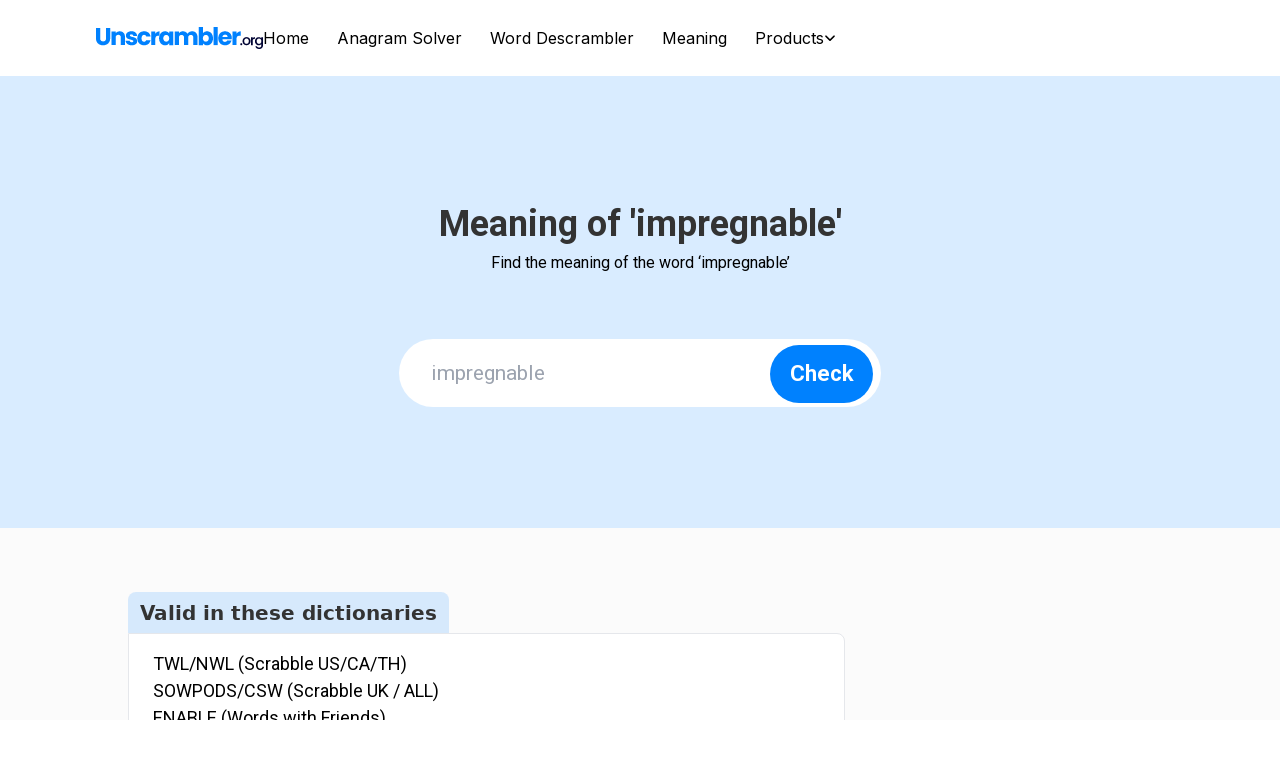

--- FILE ---
content_type: text/html; charset=utf-8
request_url: https://unscrambler.org/meaning/impregnable
body_size: 43221
content:
<!DOCTYPE html>
<html lang="en">

<head>
    <meta charset="UTF-8">
    <meta http-equiv="X-UA-Compatible" content="IE=edge">
    <meta name="viewport" content="width=device-width, initial-scale=1.0">
    <!-- fonts -->
    <link rel="icon" type="image/x-icon" href="/static/icons/favicon.svg">
    
    
    <link rel="canonical" href="https://unscrambler.org/meaning/impregnable">
    
    
    <meta name="robots" content="index, follow">
    <link rel="preconnect" href="https://fonts.googleapis.com">
    <link rel="preconnect" href="https://fonts.gstatic.com" crossorigin>
    <link
        href="https://fonts.googleapis.com/css2?family=Inter:wght@300;400;500;600;700&family=Roboto:wght@300;400;500;700&display=swap"
        rel="stylesheet">
    <link rel="stylesheet" href="/static/output.css">

    <script async src="https://pagead2.googlesyndication.com/pagead/js/adsbygoogle.js?client=ca-pub-4500850933052301"
        crossorigin="anonymous"></script>

    
  <meta name="description" content="Look up meaning of the word 'impregnable' in the dictionary.">


    <script>( function ( w, d, s, l, i )
        {
            w[ l ] = w[ l ] || []; w[ l ].push( {
                'gtm.start':
                    new Date().getTime(), event: 'gtm.js'
            } ); var f = d.getElementsByTagName( s )[ 0 ],
                j = d.createElement( s ), dl = l != 'dataLayer' ? '&l=' + l : ''; j.async = true; j.src =
                    'https://www.googletagmanager.com/gtm.js?id=' + i + dl; f.parentNode.insertBefore( j, f );
        } )( window, document, 'script', 'dataLayer', 'GTM-TJDF8CG' );</script>

    
  <title>Meaning of the word 'impregnable'</title>

</head>
<style>
    @media (max-width:1024px) {

        .translateBack {
            /* transform: translateX(-50%); */
            animation: animate 0.5s ease-in-out 0s forwards;

        }

        .translateHide {
            animation: animateOut 0.5s ease-in-out 0s backwards;
        }
    }

    @keyframes animate {
        0% {
            transform: translateX(-200%);
        }

        100% {
            transform: translateX(-50%);
        }

    }

    @keyframes animateOut {
        0% {
            transform: translateX(-50%);

        }

        100% {
            transform: translateX(-200%);
        }

    }

    .links:hover .tooltipContent {
        display: flex;
    }

    sub {
        pointer-events: none;
    }

    .tooltipContent {
        display: none;
        height: max-content;
        width: max-content;
        max-width: 250px;
        background-color: white;
        color: black;
        border-radius: 6px;
        padding: 10px 30px;
        position: fixed;
        z-index: 1;
        bottom: 135%;
        left: -50%;
        margin-left: -60px;
    }

    @media (max-width:1024px) {
        .tooltipContent {
            max-width: 200px;
            padding: 10px 20px
        }
    }

    .tooltipContent::after {
        content: "";
        position: absolute;
        top: 100%;
        left: 50%;
        margin-left: -10px;
        border-width: 10px;
        border-style: solid;
        border-color: white transparent transparent transparent;
    }

    .forSmallScreen::after {
        content: "";
        position: absolute;
        top: 100%;
        left: 30%;
        margin-left: -10px;
        border-width: 10px;
        border-style: solid;
        border-color: white transparent transparent transparent;
    }

    .tooltipContent ul li::before {
        content: "\2022";
        font-weight: bold;
        display: inline-block;
        width: 1em;
        margin-left: -1em;
        color: red !important;
    }

    .word-parent * {
        pointer-events: none;
    }

    /* custom select and option */
    .main_container {
        display: grid;
        place-content: center;
        height: 100vh;
        background-color: aquamarine;
    }

    .custom-select {
        position: relative;
        display: inline-block;
    }


    .options-container {

        border-radius: 36px;
        box-shadow: 0px 12px 16px -4px rgba(0, 0, 0, 0.1), 0px 4px 6px -2px rgba(0, 0, 0, 0.06);
        position: absolute;
        background-color: #fff;
        z-index: 999;
        display: none;
        justify-content: center;
        align-items: start;


        flex-direction: column;
    }

    .option {
        font-family: 'Roboto';

        padding-block: .2rem;
        padding-left: 2rem;
        border-radius: 36px;
        font-weight: 400;
        color: #333333;
        cursor: pointer;
        width: 100%;
    }

    .option:hover {
        background: #eee;
    }
</style>

<body>
    <noscript>
        <iframe src="https://www.googletagmanager.com/ns.html?id=GTM-TJDF8CG" height="0" width="0"
            style="display:none;visibility:hidden"></iframe>
    </noscript>
    
    <header class="max-w-[1440px] mx-auto py-4  font-['Inter']">
        <!-- wrapper -->
        <div
            class=" max-w-[90%] lg:max-w-[94.5%] xl:max-w-[85%] mx-auto flex items-center justify-between gap-4 xl:gap-8">
            <div class="min-w-[68px]">
                <a href="/">
                    <svg width="167" height="22" viewBox="0 0 167 22" fill="none" xmlns="http://www.w3.org/2000/svg">
                        <g clip-path="url(#clip0_137_170)">
                            <path
                                d="M4.14458 0.938782V11.2245C4.14458 12.2449 4.3872 13.0408 4.89264 13.5918C5.39809 14.1429 6.12594 14.4286 7.0964 14.4286C8.06686 14.4286 8.81492 14.1429 9.32037 13.5918C9.84604 13.0408 10.0886 12.2449 10.0886 11.2245V0.938782H14.2333V11.1837C14.2333 12.7143 13.9098 14.0204 13.2629 15.0816C12.6159 16.1429 11.7465 16.9388 10.6548 17.4898C9.56298 18.0408 8.34991 18.3061 6.99531 18.3061C5.64071 18.3061 4.44785 18.0408 3.39652 17.5102C2.34519 16.9796 1.49603 16.1837 0.889497 15.102C0.282959 14.0408 -0.0405273 12.7347 -0.0405273 11.2041V0.938782H4.14458Z"
                                fill="#0081FE" />
                            <path
                                d="M27.5769 5.85714C28.5272 6.89796 28.9922 8.32653 28.9922 10.1224V18.102H24.8677V10.6735C24.8677 9.7551 24.6251 9.04082 24.1601 8.55102C23.6951 8.04082 23.0683 7.79592 22.2596 7.79592C21.4509 7.79592 20.8444 8.04082 20.3591 8.55102C19.8941 9.06122 19.6515 9.77551 19.6515 10.6735V18.102H15.5068V4.44898H19.6515V6.26531C20.0761 5.65306 20.6422 5.18367 21.3498 4.83673C22.0574 4.4898 22.8662 4.30612 23.7557 4.30612C25.3327 4.30612 26.6065 4.81633 27.5567 5.85714H27.5769Z"
                                fill="#0081FE" />
                            <path
                                d="M32.5912 17.7143C31.6612 17.3061 30.9333 16.7551 30.4077 16.0408C29.882 15.3265 29.5787 14.5306 29.5181 13.6531H33.6223C33.6627 14.1225 33.8851 14.5102 34.2693 14.7959C34.6534 15.0816 35.1386 15.2449 35.7047 15.2449C36.2304 15.2449 36.6146 15.1429 36.8976 14.9388C37.1807 14.7347 37.3222 14.4694 37.3222 14.1429C37.3222 13.7551 37.12 13.4694 36.7156 13.2653C36.3113 13.0816 35.6643 12.8776 34.7545 12.6327C33.784 12.4082 32.9753 12.1633 32.3284 11.9184C31.6814 11.6735 31.1153 11.2653 30.6503 10.7143C30.1853 10.1633 29.9426 9.42858 29.9426 8.4898C29.9426 7.71429 30.165 7.00001 30.5896 6.34694C31.0142 5.69388 31.6409 5.18368 32.4901 4.81633C33.319 4.44899 34.3097 4.2449 35.4621 4.2449C37.1604 4.2449 38.4948 4.67348 39.4855 5.51021C40.456 6.36735 41.0221 7.4898 41.1636 8.89797H37.3222C37.2615 8.42858 37.0593 8.04082 36.6954 7.77552C36.3517 7.4898 35.8867 7.36735 35.3206 7.36735C34.8354 7.36735 34.4715 7.46939 34.2086 7.65307C33.9458 7.83674 33.8245 8.10205 33.8245 8.42858C33.8245 8.81633 34.0267 9.12246 34.4512 9.30613C34.8556 9.51021 35.5026 9.69388 36.3719 9.89797C37.3828 10.1633 38.1916 10.4082 38.8183 10.6735C39.4451 10.9388 40.0112 11.3265 40.4762 11.898C40.9614 12.4694 41.204 13.2245 41.2242 14.1633C41.2242 14.9592 41.0018 15.6735 40.557 16.3061C40.1123 16.9388 39.4653 17.4286 38.6363 17.7959C37.8074 18.1633 36.837 18.3265 35.7452 18.3265C34.5725 18.3265 33.5212 18.1225 32.5912 17.7143Z"
                                fill="#0081FE" />
                            <path
                                d="M42.154 7.57144C42.7201 6.51022 43.5289 5.69389 44.56 5.12246C45.5911 4.55103 46.7637 4.26532 48.0981 4.26532C49.7964 4.26532 51.2117 4.7143 52.3641 5.61226C53.4963 6.51022 54.2444 7.77552 54.6083 9.40818H50.2008C49.8368 8.36736 49.109 7.83675 48.0375 7.83675C47.2692 7.83675 46.6626 8.14287 46.2178 8.73471C45.773 9.32655 45.5304 10.1837 45.5304 11.2857C45.5304 12.3878 45.7528 13.2449 46.2178 13.8368C46.6626 14.4286 47.2692 14.7347 48.0375 14.7347C49.109 14.7347 49.8166 14.2041 50.2008 13.1633H54.6083C54.2444 14.7551 53.4963 16.0204 52.3439 16.9388C51.1914 17.8572 49.7762 18.3061 48.0981 18.3061C46.7637 18.3061 45.5911 18.0204 44.56 17.449C43.5289 16.8776 42.7404 16.0612 42.154 15C41.5879 13.9388 41.2847 12.6939 41.2847 11.2857C41.2847 9.87757 41.5677 8.63267 42.154 7.57144Z"
                                fill="#0081FE" />
                            <path
                                d="M61.1189 4.95918C61.8467 4.53061 62.6554 4.30612 63.545 4.30612V8.73469H62.4128C61.3817 8.73469 60.5932 8.95918 60.0878 9.40816C59.5621 9.85714 59.3195 10.6531 59.3195 11.7755V18.1224H55.1748V4.44898H59.3195V6.73469C59.8047 5.97959 60.4112 5.38775 61.1391 4.95918H61.1189Z"
                                fill="#0081FE" />
                            <path
                                d="M63.8481 7.57144C64.3737 6.51022 65.0814 5.69389 65.9912 5.12246C66.901 4.55103 67.9119 4.26532 69.0239 4.26532C69.9741 4.26532 70.8233 4.4694 71.5309 4.85716C72.2385 5.24491 72.8046 5.75512 73.1887 6.40818V4.4694H77.3334V18.1429H73.1887V16.2041C72.7844 16.8368 72.2183 17.347 71.5107 17.7551C70.803 18.1633 69.9539 18.347 69.0036 18.347C67.9119 18.347 66.901 18.0612 65.9912 17.4694C65.0814 16.898 64.3737 16.0612 63.8481 15C63.3224 13.9388 63.0596 12.6939 63.0596 11.2857C63.0596 9.87757 63.3224 8.65308 63.8481 7.59185V7.57144ZM72.3396 8.81634C71.7735 8.2041 71.0659 7.91838 70.2369 7.91838C69.408 7.91838 68.7206 8.2245 68.1343 8.81634C67.5682 9.40818 67.2649 10.2245 67.2649 11.2857C67.2649 12.347 67.5479 13.1633 68.1343 13.7755C68.7004 14.3878 69.408 14.6939 70.2369 14.6939C71.0659 14.6939 71.7533 14.3878 72.3396 13.7959C72.9057 13.1837 73.209 12.3674 73.209 11.3265C73.209 10.2857 72.9259 9.44899 72.3396 8.85716V8.81634Z"
                                fill="#0081FE" />
                            <path
                                d="M99.9976 5.85716C100.988 6.87756 101.494 8.30614 101.494 10.1429V18.1225H97.3692V10.6939C97.3692 9.81634 97.1468 9.12246 96.6818 8.65307C96.2168 8.16328 95.5901 7.93879 94.7813 7.93879C93.9726 7.93879 93.3459 8.18369 92.8809 8.65307C92.4158 9.14287 92.1934 9.81634 92.1934 10.6939V18.1225H88.069V10.6939C88.069 9.81634 87.8466 9.12246 87.3816 8.65307C86.9166 8.16328 86.2898 7.93879 85.4811 7.93879C84.6724 7.93879 84.0456 8.18369 83.5806 8.65307C83.1156 9.14287 82.8932 9.81634 82.8932 10.6939V18.1225H78.7485V4.44899H82.8932V6.16328C83.3178 5.59185 83.8637 5.14287 84.5511 4.79593C85.2385 4.4694 86.0068 4.28573 86.8559 4.28573C87.8668 4.28573 88.7766 4.51022 89.5853 4.93879C90.3941 5.38777 91.0208 6.00001 91.4656 6.81634C91.9306 6.06124 92.5776 5.44899 93.3863 4.97961C94.195 4.51022 95.0846 4.26532 96.0349 4.26532C97.7129 4.26532 99.0473 4.77552 100.058 5.81634L99.9976 5.85716Z"
                                fill="#0081FE" />
                            <path
                                d="M108.57 4.85714C109.298 4.46939 110.127 4.26531 111.077 4.26531C112.189 4.26531 113.2 4.55102 114.11 5.12245C115.02 5.69388 115.727 6.5102 116.253 7.57143C116.779 8.63265 117.042 9.85714 117.042 11.2653C117.042 12.6735 116.779 13.898 116.253 14.9796C115.727 16.0612 115.02 16.8776 114.11 17.449C113.2 18.0204 112.189 18.3265 111.077 18.3265C110.127 18.3265 109.298 18.1429 108.57 17.7551C107.842 17.3673 107.297 16.8571 106.892 16.2245V18.1429H102.748V0H106.892V6.38776C107.276 5.7551 107.842 5.2449 108.57 4.83673V4.85714ZM111.947 8.81633C111.381 8.22449 110.673 7.91837 109.824 7.91837C108.975 7.91837 108.307 8.22449 107.721 8.81633C107.155 9.42857 106.852 10.2449 106.852 11.2857C106.852 12.3265 107.135 13.1633 107.721 13.7551C108.287 14.3673 108.995 14.6531 109.824 14.6531C110.653 14.6531 111.36 14.3469 111.926 13.7347C112.513 13.1224 112.796 12.2857 112.796 11.2449C112.796 10.2041 112.513 9.38776 111.926 8.77551L111.947 8.81633Z"
                                fill="#0081FE" />
                            <path d="M121.712 0V18.1224H117.567V0H121.712Z" fill="#0081FE" />
                            <path
                                d="M135.763 12.2857H126.382C126.443 13.1429 126.726 13.7755 127.191 14.2245C127.656 14.6735 128.262 14.898 128.95 14.898C129.981 14.898 130.709 14.449 131.113 13.5714H135.52C135.298 14.4694 134.894 15.2857 134.287 16C133.701 16.7143 132.953 17.2857 132.063 17.6939C131.174 18.1021 130.183 18.3061 129.071 18.3061C127.737 18.3061 126.564 18.0204 125.533 17.449C124.502 16.8776 123.693 16.0612 123.107 15C122.52 13.9388 122.237 12.6939 122.237 11.2857C122.237 9.87757 122.52 8.63267 123.107 7.57144C123.673 6.51022 124.481 5.69389 125.513 5.12246C126.544 4.55103 127.737 4.26532 129.071 4.26532C130.405 4.26532 131.538 4.55103 132.569 5.10205C133.58 5.65308 134.388 6.44899 134.954 7.4694C135.541 8.48981 135.824 9.69389 135.824 11.0612C135.824 11.449 135.804 11.8572 135.743 12.2857H135.763ZM131.598 9.9592C131.598 9.24491 131.356 8.67348 130.87 8.24491C130.385 7.81634 129.779 7.61226 129.051 7.61226C128.323 7.61226 127.777 7.81634 127.292 8.2245C126.807 8.63267 126.524 9.2041 126.402 9.9592H131.598Z"
                                fill="#0081FE" />
                            <path
                                d="M142.334 4.95918C143.062 4.53061 143.871 4.30612 144.76 4.30612V8.73469H143.628C142.597 8.73469 141.809 8.95918 141.303 9.40816C140.777 9.85714 140.535 10.6531 140.535 11.7755V18.1224H136.39V4.44898H140.535V6.73469C141.02 5.97959 141.627 5.38775 142.354 4.95918H142.334Z"
                                fill="#0081FE" />
                            <path
                                d="M144.578 17.9184C144.376 17.7143 144.275 17.4694 144.275 17.1837C144.275 16.898 144.376 16.6326 144.578 16.449C144.78 16.2449 145.023 16.1429 145.306 16.1429C145.589 16.1429 145.832 16.2449 146.034 16.449C146.236 16.6531 146.337 16.898 146.337 17.1837C146.337 17.4694 146.236 17.7347 146.034 17.9184C145.832 18.1224 145.589 18.2245 145.306 18.2245C145.023 18.2245 144.76 18.1224 144.578 17.9184Z"
                                fill="#000333" />
                            <path
                                d="M148.46 17.7347C147.874 17.3878 147.389 16.9184 147.065 16.3061C146.721 15.6939 146.56 14.9796 146.56 14.1633C146.56 13.3469 146.742 12.6531 147.085 12.0408C147.429 11.4286 147.914 10.9388 148.521 10.6123C149.127 10.2857 149.794 10.1021 150.543 10.1021C151.291 10.1021 151.958 10.2653 152.564 10.6123C153.171 10.9388 153.636 11.4286 154 12.0408C154.343 12.6531 154.525 13.3674 154.525 14.1633C154.525 14.9592 154.343 15.6735 153.98 16.2857C153.616 16.898 153.13 17.3878 152.524 17.7143C151.897 18.0612 151.23 18.2245 150.482 18.2245C149.734 18.2245 149.087 18.0612 148.48 17.7143L148.46 17.7347ZM151.614 16.5306C151.978 16.3265 152.281 16.0204 152.504 15.6327C152.726 15.2245 152.847 14.7551 152.847 14.1837C152.847 13.6123 152.746 13.1225 152.524 12.7347C152.301 12.3469 152.018 12.0408 151.654 11.8367C151.291 11.6327 150.906 11.5306 150.502 11.5306C150.098 11.5306 149.693 11.6327 149.35 11.8367C149.006 12.0408 148.723 12.3265 148.5 12.7347C148.298 13.1225 148.197 13.6123 148.197 14.1837C148.197 15.0408 148.42 15.6939 148.844 16.1429C149.269 16.6123 149.815 16.8367 150.462 16.8367C150.886 16.8367 151.27 16.7347 151.634 16.5306H151.614Z"
                                fill="#000333" />
                            <path
                                d="M157.639 10.449C158.023 10.2245 158.488 10.1224 159.034 10.1224V11.8163H158.63C158.003 11.8163 157.518 11.9796 157.194 12.3061C156.871 12.6326 156.709 13.1837 156.709 14V18.1428H155.092V10.2653H156.709V11.4082C156.952 11 157.255 10.6939 157.639 10.4694V10.449Z"
                                fill="#000333" />
                            <path
                                d="M164.271 10.4898C164.736 10.7347 165.1 11.0408 165.363 11.3878V10.2449H166.98V18.2449C166.98 18.9592 166.838 19.6122 166.535 20.1837C166.232 20.7551 165.787 21.2041 165.221 21.5102C164.655 21.8163 163.967 22 163.179 22C162.128 22 161.238 21.7551 160.551 21.2449C159.843 20.7347 159.459 20.0612 159.358 19.2041H160.955C161.076 19.6122 161.339 19.9388 161.743 20.2041C162.148 20.449 162.613 20.5918 163.179 20.5918C163.826 20.5918 164.352 20.3878 164.756 20C165.16 19.6122 165.363 19.0204 165.363 18.2653V16.9592C165.079 17.3265 164.716 17.6327 164.251 17.898C163.785 18.1429 163.26 18.2857 162.653 18.2857C161.966 18.2857 161.359 18.1224 160.793 17.7551C160.227 17.4082 159.782 16.9184 159.459 16.3061C159.135 15.6735 158.974 14.9796 158.974 14.1837C158.974 13.3878 159.135 12.6939 159.459 12.0816C159.782 11.4694 160.227 11 160.793 10.6531C161.359 10.3061 161.966 10.1429 162.653 10.1429C163.26 10.1429 163.785 10.2653 164.251 10.5102L164.271 10.4898ZM165.039 12.7755C164.817 12.3673 164.534 12.0612 164.17 11.8571C163.806 11.6531 163.422 11.551 163.017 11.551C162.613 11.551 162.209 11.6531 161.865 11.8571C161.501 12.0612 161.218 12.3673 160.995 12.7551C160.773 13.1429 160.672 13.6122 160.672 14.1633C160.672 14.7143 160.773 15.1837 160.995 15.5918C161.218 16 161.501 16.3061 161.865 16.5306C162.229 16.7551 162.613 16.8571 163.017 16.8571C163.422 16.8571 163.826 16.7551 164.17 16.551C164.534 16.3469 164.817 16.0408 165.039 15.6326C165.261 15.2245 165.363 14.7551 165.363 14.2041C165.363 13.6531 165.261 13.1837 165.039 12.7959V12.7755Z"
                                fill="#000333" />
                        </g>
                        <defs>
                            <clipPath id="clip0_137_170">
                                <rect width="167" height="22" fill="white" />
                            </clipPath>
                        </defs>
                    </svg>
                </a>
            </div>
            <!-- navigation -->
            <style>
                @media not all and (min-width: 1024px) {

                    .translate_manage {
                        --tw-translate-x: -200%;
                        transform: translate(var(--tw-translate-x), var(--tw-translate-y)) rotate(var(--tw-rotate)) skewX(var(--tw-skew-x)) skewY(var(--tw-skew-y)) scaleX(var(--tw-scale-x)) scaleY(var(--tw-scale-y));

                    }

                }
            </style>
            <nav id="menu"
                class=" max-lg:fixed max-lg:top-16 max-lg:left-[50%]  translate_manage  max-lg:bg-slate-400 max-lg:py-6 max-lg:w-screen max-lg:h-[100vh] max-lg:z-30 max-lg:!text-white">
                <ul class="flex flex-col lg:flex-row items-center space-x-6 xl:space-x-7 max-lg:space-y-6">
                    <li
                        class="cursor-pointer font-normal text-[20px] lg:text-[16px]  capitalize text-white lg:text-[#000000] ">
                        <a href="/">
                            Home
                        </a>
                    </li>
                    <li
                        class="cursor-pointer font-normal text-[20px] lg:text-[16px]  capitalize text-white lg:text-[#000000]">
                        <a href="/anagram-solver">
                            Anagram Solver
                        </a>
                    </li>
                    <li
                        class="cursor-pointer font-normal text-[20px] lg:text-[16px]  capitalize text-white lg:text-[#000000]">
                        <a href="/word-scramble"> Word Descrambler </a>
                    </li>
                    <li
                        class="cursor-pointer font-normal text-[20px] lg:text-[16px]  capitalize text-white lg:text-[#000000]">
                        <a href="/meaning"> Meaning </a>
                    </li>
                    <li class="relative group">
                        <p
                            class="cursor-pointer font-normal text-[20px] lg:text-[16px] flex gap-2 items-center  capitalize text-white lg:text-[#000000]">
                            Products <svg width="12" height="7" viewBox="0 0 10 6" fill="none"
                                xmlns="http://www.w3.org/2000/svg">
                                <path
                                    d="M5.0001 5.23123C4.9001 5.23123 4.80335 5.21248 4.70985 5.17498C4.61585 5.13748 4.5376 5.08748 4.4751 5.02498L1.0251 1.57498C0.887597 1.43748 0.818848 1.26248 0.818848 1.04998C0.818848 0.837475 0.887597 0.662475 1.0251 0.524975C1.1626 0.387475 1.3376 0.318726 1.5501 0.318726C1.7626 0.318726 1.9376 0.387475 2.0751 0.524975L5.0001 3.44998L7.9251 0.524975C8.0626 0.387475 8.2376 0.318726 8.4501 0.318726C8.6626 0.318726 8.8376 0.387475 8.9751 0.524975C9.1126 0.662475 9.18135 0.837475 9.18135 1.04998C9.18135 1.26248 9.1126 1.43748 8.9751 1.57498L5.5251 5.02498C5.4501 5.09998 5.36885 5.15298 5.28135 5.18398C5.19385 5.21548 5.1001 5.23123 5.0001 5.23123Z"
                                    fill="black" />
                            </svg>
                        </p>
                        <div
                            class=" hidden group-hover:flex  border  bg-white border-black  flex-col absolute top-6 w-max shadow-lg ">
                            <a class="px-2 pt-[0.1rem] cursor-pointer hover:bg-[#0081FE] hover:text-white font-normal    text-[14px]   capitalize text-[#000000]"
                                href="/word-descramble">Word Descramble</a>
                            <a class="px-2 pt-[0.1rem] cursor-pointer hover:bg-[#0081FE] hover:text-white font-normal    text-[14px]   capitalize text-[#000000]"
                                href="/meaning">Meaning</a>
                            <!-- <a class="px-2 py-[0.1rem] cursor-pointer hover:bg-[#0081FE] hover:text-white font-normal   text-[14px]   capitalize text-[#000000]"
                                href="">options 2</a>
                            <a class=" px-2 py-[0.1rem] cursor-pointer hover:bg-[#0081FE] hover:text-white font-normal   text-[14px]   capitalize text-[#000000]"
                                href="">options 3</a>
                            <a class=" px-2 pb-[0.1rem] cursor-pointer hover:bg-[#0081FE] hover:text-white font-normal   text-[14px]   capitalize text-[#000000]"
                                href="">options 4</a> -->
                        </div>
                    </li>
                </ul>
            </nav>
            <!-- search  -->
            <div
                class="invisible lg:flex items-center gap-4 ml-auto mr-0 lg:max-w-[290px]  xl:max-w-[336px] bg-[#F6F6F6] w-full h-[44px] px-6 ">
                <svg width="19" height="19" viewBox="0 0 19 19" fill="none" xmlns="http://www.w3.org/2000/svg">
                    <path
                        d="M17.5 17.5L13.7617 13.755L17.5 17.5ZM15.8333 8.74999C15.8333 10.6286 15.0871 12.4303 13.7587 13.7587C12.4303 15.087 10.6286 15.8333 8.75 15.8333C6.87139 15.8333 5.06971 15.087 3.74133 13.7587C2.41295 12.4303 1.66667 10.6286 1.66667 8.74999C1.66667 6.87137 2.41295 5.0697 3.74133 3.74132C5.06971 2.41293 6.87139 1.66666 8.75 1.66666C10.6286 1.66666 12.4303 2.41293 13.7587 3.74132C15.0871 5.0697 15.8333 6.87137 15.8333 8.74999V8.74999Z"
                        stroke="black" stroke-width="2" stroke-linecap="round" />
                </svg>
                <input class="w-full h-full bg-transparent outline-none" type="text" placeholder="Search for anything">
            </div>
            <!-- hambs icons -->
            <div onclick="openMenu()" class="lg:hidden cursor-pointer">
                <svg width="32" height="32" viewBox="0 0 32 32" fill="none" xmlns="http://www.w3.org/2000/svg">
                    <path d="M28 24H4" stroke="#1A1919" stroke-width="1.33333" stroke-linecap="round"
                        stroke-linejoin="round" />
                    <path d="M28 18.6667H4" stroke="#1A1919" stroke-width="1.33333" stroke-linecap="round"
                        stroke-linejoin="round" />
                    <path d="M28 13.3333H4" stroke="#1A1919" stroke-width="1.33333" stroke-linecap="round"
                        stroke-linejoin="round" />
                    <path d="M28 8H4" stroke="#1A1919" stroke-width="1.33333" stroke-linecap="round"
                        stroke-linejoin="round" />
                </svg>
            </div>
        </div>
    </header>
    
    
<div class="bg-[#0081fe26] h-[430px] md:h-[452px] grid place-content-center font-['Roboto']">
    <!-- search letters  -->
    <div class="text-center">
        <h1 class="text-[#333333] font-bold text-[30px] sm:text-[36px]">Meaning of &apos;impregnable'</h1>
            <span class="block text-[14px] sm:text-[16px] !font-normal">
                Find the meaning of the word ‘impregnable’</span>
        <div
            class="relative w-[380px] h-[57px] md:w-[482px] md:h-[68px] max-[400px]:w-[320px] rounded-[36px] overflow-hidden mt-12 md:mt-16">
            <input id="meaningWord"
                class="w-full h-full indent-8 border-none outline-none max-[400px]:text-[14px] text-[17px] md:text-[21px] text-[#0A142F]"
                type="text" placeholder="impregnable">
            <button onclick="nextMeaning()"
                class="absolute right-2 top-[0.35rem] w-[103px] max-[400px]:w-[90px] h-[46px]  md:w-[103px] md:h-[58px] bg-[#0081FE] rounded-[32px]    max-[400px]:text-[16px]  text-[18px] md:text-[22px] font-extrabold text-[#ffffff]">Check</button>
        </div>
    </div>
</div>
<!-- letters and ads section -->
<div class="bg-[#D9D9D9]/10 py-6">
    <div class="max-w-[1440px] mx-auto py-8   ">
        <div class="max-w-[90%] lg:max-w-[80%] mx-auto flex flex-col lg:flex-row gap-8">
            <div class="relative w-full md:w-[70%] ">
                <div class="mt-8">
                    <p
                        class="bg-[#0081FE26] w-max px-3 rounded-tr-[8px]  rounded-tl-[8px] font-bold  text-[18px] md:text-[20px] text-[#333333]">
                        Valid in these dictionaries</p>
                    <div
                        class="bg-white  max-w-[770px]  min-h-[116px] border border-[ #E1E1E1] rounded-tr-[8px] rounded-br-[8px] rounded-bl-[8px]">
                        <ul
                            class="flex font-['Roboto'] flex-col gap-4 lg:gap-x-5 lg:gap-y-3 w-[90%]  xl:w-[70%] px-3 lg:px-6 py-3 relative  ">
                            
                            <li class="text-[18px] font-normal text-[#000000]">
                                TWL/NWL (Scrabble US/CA/TH)
                            </li>
                            
                            
                            <li class="text-[18px] font-normal text-[#000000]">SOWPODS/CSW (Scrabble UK / ALL)
                            </li>
                            
                            
                            <li class="text-[18px] font-normal text-[#000000]">ENABLE (Words with Friends)
                            </li>
                            
                        </ul>
                    </div>
                </div>
                <!-- second -->
                <div class="mt-10">
                    <p
                        class="bg-[#0081FE26] w-max px-3 rounded-tr-[8px]  rounded-tl-[8px] text-[#333333] text-[20px] font-bold">
                        Meaning of ‘impregnable’</p>
                    <div
                        class="bg-white  max-w-[770px]   min-h-[116px] border border-[ #E1E1E1] rounded-tr-[8px] rounded-br-[8px] rounded-bl-[8px] font-['Roboto'] py-5 px-6">
                        <!-- <div class="flex flex-wrap gap-3 lg:gap-x-5 lg:gap-y-3 w-[90%] xl:w-[80%] 2xl:w-[70%] px-3 lg:px-6 py-3">

              </div> -->

                        <p class="text-[18px] font-normal text-[#000000] py-3">
                            3
                            
                            <span>definitions</span>
                            
                            found.
                        </p>
                        <h2 class="text-[22px] py-1 font-bold text-[#000000]">impregnable</h2>
                        
                        <div class="py-2">
                            <h4 class="text-[18px] font-normal
                 text-[#000000] py-1">adjective</h4>
                            <p class="font-normal text-[17px] pl-10 text-[#000000] sm:max-w-[80%] py-1">
                                incapable of being overcome, challenged or refuted</p>
                            
                            <p class="font-normal text-[17px] pl-10 text-[#000000] sm:max-w-[80%] py-1">
                                Example: "an impregnable argument"</p>
                            
                            
                            <p class="font-normal text-[17px] pl-10 text-[#000000] sm:max-w-[80%] py-1">
                                Synonyms:
                                
                                <span class="font-semibold">inexpugnable</span>
                                
                            </p>
                            
                        </div>
                        
                        <div class="py-2">
                            <h4 class="text-[18px] font-normal
                 text-[#000000] py-1">adjective</h4>
                            <p class="font-normal text-[17px] pl-10 text-[#000000] sm:max-w-[80%] py-1">
                                capable of conceiving</p>
                            
                            
                            <p class="font-normal text-[17px] pl-10 text-[#000000] sm:max-w-[80%] py-1">
                                Synonyms:
                                
                                <span class="font-semibold">conceptive</span>
                                
                            </p>
                            
                        </div>
                        
                        <div class="py-2">
                            <h4 class="text-[18px] font-normal
                 text-[#000000] py-1">adjective</h4>
                            <p class="font-normal text-[17px] pl-10 text-[#000000] sm:max-w-[80%] py-1">
                                immune to attack</p>
                            
                            
                            <p class="font-normal text-[17px] pl-10 text-[#000000] sm:max-w-[80%] py-1">
                                Synonyms:
                                
                                <span class="font-semibold">inviolable</span>
                                
                            </p>
                            
                        </div>
                        
                        <p class="font-[Roboto] text-[14px] text-[#828282] mt-[32px]">Source: WordNet 3.0 Copyright 2006 by Princeton University</p>
                        <!-- <p class="text-[#828282] text-[18px] font-normal mt-4">Source: Sourcelink</p> -->
                    </div>
                </div>
            </div>
            <!-- ads -->
            <!-- <div
                class="grid   lg:w-[30%] lg:max-w-[365px] min-w-[200px]   h-[131px] bg-[#D9D9D9]  place-content-center">
                ads
            </div> -->

        </div>
    </div>
</div>

<script>
    function nextMeaning ()
    {
        var word = document.getElementById( "meaningWord" ).value
        if ( word )
        {
            location.href = `/meaning/${ word }`
        }
    }

    document.getElementById( "meaningWord" ).addEventListener( "keydown", ( event ) =>
    {

        if ( event.keyCode === 13 )
        {
            nextMeaning()
        }
        // do something
    } );


</script>

    
    <!-- <div class="bg-[#0081FE]/10 flex justify-center items-center h-[180px]">
        <div class="flex max-[400px]:flex-col items-center gap-6 md:gap-10">
            <h3 class=" text-[14px] sm:text-[16px] md:text-[18px] font-medium text-[#0A142F]">Newsletter</h3>
            <div class=" w-[280px] md:w-[380px] h-[51px] md:h-[72px] rounded-[36px] overflow-hidden relative">
                <input class="h-full w-full indent-8 text-[18px] font-medium outline-none text-[#0A142F] " type="email"
                    placeholder="Your email">
                <button
                    class="absolute md:w-[48px] md:h-[48px] h-[34px] w-[34px] rounded-full right-2 md:right-3 top-2 md:top-3 bg-[#0081FE] flex justify-center items-center ">
                    <svg width="20" height="17" viewBox="0 0 20 17" fill="none" xmlns="http://www.w3.org/2000/svg">
                        <path
                            d="M0.540428 10.327C-0.206023 10.7186 -0.175056 11.2922 0.607525 11.6018L2.92623 12.5192C3.70946 12.8302 4.89462 12.6605 5.55849 12.1425L15.6275 4.20183C16.2895 3.68118 16.3604 3.75796 15.7856 4.37344L7.82559 12.8934C7.24882 13.507 7.41914 14.2605 8.20494 14.5644L8.47656 14.6702C9.26236 14.9741 10.543 15.4844 11.3237 15.8018L13.8953 16.8489C14.6766 17.1663 15.5114 16.7922 15.7333 15.9792L19.6527 1.5728C19.874 0.759892 19.4443 0.414731 18.6978 0.805698L0.540428 10.327Z"
                            fill="white" />
                    </svg>

                </button>
            </div>
        </div>

    </div> -->
    <div class="bg-[#0081fe0d] font-['Roboto']">
        <div class="max-w-[1440px] mx-auto">

            <div class="max-w-[90%] mx-auto">
                <p class="font-normal text-[14px] text-[#0A142F] py-7 max-w-[1037px] mx-auto text-center">SCRABBLE® is a
                    registered trademark and all the game's intellectual property rights in the USA and Canada belong to
                    Hasbro Inc., while the rest of the world's rights belong to J.W. Spear & Sons Limited, a subsidiary
                    of Mattel Inc. Hasbro, Mattel, and Spear are not associated, and Zynga's Words with Friends is a
                    trademark.

                    <span class="py-3 block">We have no affiliation with SCRABBLE®, Mattel, Spear, Hasbro, Zynga, or
                        Words with Friends games in any way. The purpose of this site is solely for entertainment and
                        informational purposes.</span>
                </p>

                <ul class="flex flex-col items-center sm:flex-row justify-center gap-10 space-x-4 my-6">
                    <li class="text-[14px] font-normal cursor-pointer text-[#0A142F]"><a
                            href="https://unscrambler.org/about">About</a></li>
                    <li class="text-[14px] font-normal cursor-pointer text-[#0A142F]"><a
                            href="https://unscrambler.org/contact">Contact</a></li>
                    <li class="text-[14px] font-normal cursor-pointer text-[#0A142F]"><a
                            href="https://unscrambler.org/privacy-policy">Privacy Policy</a></li>
                    <li class="text-[14px] font-normal cursor-pointer text-[#0A142F]"><a
                            href="https://unscrambler.org/terms">Terms</a></li>
                </ul>
                <ul class="flex justify-center gap-8 my-2">
                    <li class="cursor-pointer">
                        <svg width="8" height="17" viewBox="0 0 8 17" fill="none" xmlns="http://www.w3.org/2000/svg">
                            <path
                                d="M7.922 5.57L7.613 8.5H5.271V17H1.753V8.5H0V5.57H1.753V3.806C1.753 1.423 2.744 0 5.561 0H7.902V2.93H6.437C5.344 2.93 5.271 3.343 5.271 4.106V5.57H7.922Z"
                                fill="#0A142F" />
                        </svg>
                    </li>
                    <li class="cursor-pointer">
                        <svg width="18" height="15" viewBox="0 0 18 15" fill="none" xmlns="http://www.w3.org/2000/svg">
                            <path
                                d="M15.7139 4.03817C15.7249 4.18917 15.7249 4.34017 15.7249 4.49217C15.7249 9.09717 12.2189 14.4042 5.81194 14.4042C3.83794 14.4042 2.00394 13.8322 0.460938 12.8402C0.741937 12.8722 1.01194 12.8822 1.30294 12.8822C2.93194 12.8822 4.42994 12.3322 5.62794 11.3942C4.09594 11.3622 2.81294 10.3582 2.37094 8.97717C2.58594 9.00917 2.80194 9.03117 3.02694 9.03117C3.34094 9.03117 3.65394 8.98817 3.94494 8.91317C2.34894 8.58917 1.15094 7.18717 1.15094 5.49417C1.15094 5.48317 1.15094 5.46117 1.15094 5.45117C1.61494 5.70917 2.15394 5.87117 2.72594 5.89317C1.78794 5.26717 1.17294 4.19917 1.17294 2.99217C1.17294 2.34517 1.34594 1.75117 1.64794 1.23317C3.36294 3.34817 5.94094 4.72917 8.83194 4.87917C8.77694 4.62017 8.74494 4.35017 8.74494 4.08017C8.74494 2.16117 10.2989 0.597168 12.2289 0.597168C13.2319 0.597168 14.1379 1.01717 14.7749 1.69717C15.5619 1.54617 16.3159 1.25517 16.9859 0.856168C16.7269 1.66517 16.1769 2.34517 15.4539 2.77517C16.1559 2.70017 16.8349 2.50617 17.4609 2.23617C16.9859 2.92617 16.3929 3.54217 15.7139 4.03817Z"
                                fill="#0A142F" />
                        </svg>
                    </li>
                    <li class="cursor-pointer">
                        <svg width="15" height="17" viewBox="0 0 15 17" fill="none" xmlns="http://www.w3.org/2000/svg">
                            <path fill-rule="evenodd" clip-rule="evenodd"
                                d="M3.19766 0C3.39866 0.588 3.60666 1.186 3.81466 1.774C4.11866 2.656 4.30866 3.32 4.39466 3.785V6.356H5.34266V3.785L6.49066 0H5.52266L4.87766 2.495L4.20466 0H3.19766ZM7.76166 6.422C8.19866 6.422 8.53066 6.261 8.76766 5.938C8.94866 5.701 9.03266 5.321 9.03266 4.818V3.158C9.03266 2.655 8.94866 2.285 8.76766 2.048C8.52966 1.727 8.19766 1.565 7.76166 1.565C7.33366 1.565 7.00166 1.726 6.76666 2.048C6.58566 2.286 6.50066 2.656 6.50066 3.159V4.819C6.50066 5.322 6.58566 5.692 6.76666 5.939C7.00166 6.261 7.33366 6.422 7.76166 6.422ZM7.35366 2.988C7.35366 2.552 7.48666 2.334 7.76166 2.334C8.04666 2.334 8.16966 2.552 8.16966 2.988V4.98C8.16966 5.417 8.04666 5.644 7.76166 5.644C7.48666 5.644 7.35366 5.416 7.35366 4.98V2.988ZM9.73566 5.36C9.73566 5.701 9.76266 5.928 9.81066 6.071C9.89566 6.309 10.0947 6.422 10.3697 6.422C10.6847 6.422 11.0067 6.232 11.3477 5.834V6.356H12.2107V1.622H11.3477V5.236C11.1577 5.511 10.9777 5.644 10.8077 5.644C10.6937 5.644 10.6277 5.569 10.6087 5.436C10.5987 5.416 10.5987 5.303 10.5987 5.103V1.622H9.73566V5.36ZM13.0937 11.811V12.247H12.2397V11.811C12.2397 11.384 12.3827 11.165 12.6667 11.165C12.9507 11.166 13.0937 11.384 13.0937 11.811ZM14.7437 8.785C14.5727 8.035 13.9557 7.485 13.2257 7.4C11.4797 7.21 9.71466 7.21 7.95966 7.21C6.20466 7.21 4.43966 7.21 2.70366 7.4C1.96566 7.485 1.35766 8.035 1.17766 8.785C0.940664 9.847 0.930664 11.005 0.930664 12.105C0.930664 13.196 0.930664 14.362 1.17766 15.425C1.34866 16.175 1.96566 16.725 2.69566 16.801C4.44066 17 6.20566 17 7.96066 17C9.71566 17 11.4807 17 13.2267 16.801C13.9557 16.725 14.5637 16.175 14.7447 15.425C14.9817 14.363 14.9917 13.196 14.9917 12.105L14.9917 12.091V12.091C14.9907 10.9952 14.9896 9.84249 14.7437 8.785ZM3.92966 9.743H4.94366V8.851H1.98366V9.743H2.98066V15.141H3.92966V9.743ZM7.50566 15.141H6.66066V14.629C6.31866 15.018 5.99666 15.208 5.69266 15.208C5.41866 15.208 5.21866 15.094 5.14266 14.857C5.09466 14.715 5.06666 14.496 5.06666 14.165V10.456H5.91166V13.909C5.91166 14.109 5.91166 14.213 5.92066 14.242C5.94066 14.374 6.00666 14.441 6.11966 14.441C6.29166 14.441 6.47166 14.309 6.66066 14.043V10.457H7.50566V15.141ZM10.6457 14.685C10.7117 14.486 10.7317 14.174 10.7317 13.737V11.868C10.7317 11.431 10.7117 11.119 10.6457 10.929C10.5417 10.578 10.3037 10.398 9.97166 10.398C9.65866 10.398 9.36366 10.568 9.08866 10.91V8.851H8.24566V15.141H9.08866V14.685C9.37366 15.036 9.66866 15.207 9.97166 15.207C10.3037 15.207 10.5417 15.027 10.6457 14.685ZM13.9377 12.959H12.2397V13.784C12.2397 14.221 12.3827 14.438 12.6767 14.438C12.8857 14.438 13.0087 14.325 13.0567 14.097C13.0657 14.05 13.0757 13.86 13.0757 13.518H13.9387V13.642C13.9387 13.917 13.9387 14.107 13.9197 14.192C13.8997 14.381 13.8237 14.552 13.7207 14.704C13.4917 15.036 13.1417 15.207 12.6967 15.207C12.2507 15.207 11.9177 15.046 11.6717 14.723C11.4917 14.495 11.3967 14.125 11.3967 13.622V11.981C11.3967 11.478 11.4827 11.118 11.6627 10.88C11.9097 10.557 12.2417 10.396 12.6787 10.396C13.1067 10.396 13.4377 10.557 13.6837 10.88C13.8557 11.117 13.9407 11.477 13.9407 11.981V12.959H13.9377ZM9.88666 13.803V11.801C9.88666 11.384 9.76266 11.166 9.51666 11.166C9.37366 11.166 9.23166 11.232 9.08866 11.375V14.23C9.23166 14.372 9.37366 14.438 9.51666 14.438C9.76266 14.438 9.88666 14.23 9.88666 13.803Z"
                                fill="#0A142F" />
                        </svg>
                    </li>
                </ul>
                <p class="font-normal text-[14px] text-[#0A142F] font-['Roboto'] text-center py-4">© Copyright 2023 -
                    Unscrambler.org</p>
            </div>
        </div>
    </div>

    
    <script>
        const menu = document.getElementById( 'menu' )

        function openMenu ()
        {
            if ( menu.classList.contains( 'translateBack' ) )
            {
                menu.classList.remove( 'translateBack' )
                menu.classList.add( 'translateHide' )


            }
            else
            {
                menu.classList.remove( 'translateHide' )
                menu.classList.add( 'translateBack' )
            }

        }


        const tooltipContent = document.getElementsByClassName( 'tooltipContent' )[ 0 ]

        function hover ( e )
        {

            var meanings = []
            if ( e.target.querySelector( ".word" ) )
            {
                meanings = JSON.parse( e.target.querySelector( ".meanings" ).innerText.replaceAll( "'", '"' ) )
            }

            if ( meanings.length > 0 )
            {

                tooltipContent.querySelector( "ul" ).innerHTML = ""
                meanings.forEach( meaning =>
                {
                    var item = document.createElement( "li" )
                    item.innerText = meaning.def
                    tooltipContent.querySelector( "ul" ).appendChild( item )
                } );


                tooltipContent.style.display = 'flex';
                const elementInfo = e.target.getBoundingClientRect();
                tooltipContent.style.top = `${ elementInfo.y - ( tooltipContent.getBoundingClientRect().height + 5 ) }px`;
                if ( tooltipContent.getBoundingClientRect().width <= 200 )
                {
                    tooltipContent.classList.add( 'forSmallScreen' )
                    tooltipContent.style.left = `${ elementInfo.x + 30 }px`;
                }
                else
                {
                    tooltipContent.classList.remove( 'forSmallScreen' )
                    tooltipContent.style.left = `${ elementInfo.x - 40 }px`;
                }
            }
        }

        // custom product dropdown 


    </script>


</body>

</html>

--- FILE ---
content_type: text/html; charset=utf-8
request_url: https://www.google.com/recaptcha/api2/aframe
body_size: 266
content:
<!DOCTYPE HTML><html><head><meta http-equiv="content-type" content="text/html; charset=UTF-8"></head><body><script nonce="LhaPQf93yLmWYAsAxwTTzA">/** Anti-fraud and anti-abuse applications only. See google.com/recaptcha */ try{var clients={'sodar':'https://pagead2.googlesyndication.com/pagead/sodar?'};window.addEventListener("message",function(a){try{if(a.source===window.parent){var b=JSON.parse(a.data);var c=clients[b['id']];if(c){var d=document.createElement('img');d.src=c+b['params']+'&rc='+(localStorage.getItem("rc::a")?sessionStorage.getItem("rc::b"):"");window.document.body.appendChild(d);sessionStorage.setItem("rc::e",parseInt(sessionStorage.getItem("rc::e")||0)+1);localStorage.setItem("rc::h",'1767176090884');}}}catch(b){}});window.parent.postMessage("_grecaptcha_ready", "*");}catch(b){}</script></body></html>

--- FILE ---
content_type: text/css; charset="utf-8"
request_url: https://unscrambler.org/static/output.css
body_size: 24226
content:
/*
! tailwindcss v3.2.7 | MIT License | https://tailwindcss.com
*/

/*
1. Prevent padding and border from affecting element width. (https://github.com/mozdevs/cssremedy/issues/4)
2. Allow adding a border to an element by just adding a border-width. (https://github.com/tailwindcss/tailwindcss/pull/116)
*/

*,
::before,
::after {
  box-sizing: border-box;
  /* 1 */
  border-width: 0;
  /* 2 */
  border-style: solid;
  /* 2 */
  border-color: #e5e7eb;
  /* 2 */
}

::before,
::after {
  --tw-content: "";
}

/*
1. Use a consistent sensible line-height in all browsers.
2. Prevent adjustments of font size after orientation changes in iOS.
3. Use a more readable tab size.
4. Use the user's configured `sans` font-family by default.
5. Use the user's configured `sans` font-feature-settings by default.
*/

html {
  line-height: 1.5;
  /* 1 */
  -webkit-text-size-adjust: 100%;
  /* 2 */
  -moz-tab-size: 4;
  /* 3 */
  -o-tab-size: 4;
  tab-size: 4;
  /* 3 */
  font-family: ui-sans-serif, system-ui, -apple-system, BlinkMacSystemFont,
    "Segoe UI", Roboto, "Helvetica Neue", Arial, "Noto Sans", sans-serif,
    "Apple Color Emoji", "Segoe UI Emoji", "Segoe UI Symbol", "Noto Color Emoji";
  /* 4 */
  font-feature-settings: normal;
  /* 5 */
}

/*
1. Remove the margin in all browsers.
2. Inherit line-height from `html` so users can set them as a class directly on the `html` element.
*/

body {
  margin: 0;
  /* 1 */
  line-height: inherit;
  /* 2 */
}

/*
1. Add the correct height in Firefox.
2. Correct the inheritance of border color in Firefox. (https://bugzilla.mozilla.org/show_bug.cgi?id=190655)
3. Ensure horizontal rules are visible by default.
*/

hr {
  height: 0;
  /* 1 */
  color: inherit;
  /* 2 */
  border-top-width: 1px;
  /* 3 */
}

/*
Add the correct text decoration in Chrome, Edge, and Safari.
*/

abbr:where([title]) {
  -webkit-text-decoration: underline dotted;
  text-decoration: underline dotted;
}

/*
Remove the default font size and weight for headings.
*/

h1,
h2,
h3,
h4,
h5,
h6 {
  font-size: inherit;
  font-weight: inherit;
}

/*
Reset links to optimize for opt-in styling instead of opt-out.
*/

a {
  color: inherit;
  text-decoration: inherit;
}

/*
Add the correct font weight in Edge and Safari.
*/

b,
strong {
  font-weight: bolder;
}

/*
1. Use the user's configured `mono` font family by default.
2. Correct the odd `em` font sizing in all browsers.
*/

code,
kbd,
samp,
pre {
  font-family: ui-monospace, SFMono-Regular, Menlo, Monaco, Consolas,
    "Liberation Mono", "Courier New", monospace;
  /* 1 */
  font-size: 1em;
  /* 2 */
}

/*
Add the correct font size in all browsers.
*/

small {
  font-size: 80%;
}

/*
Prevent `sub` and `sup` elements from affecting the line height in all browsers.
*/

sub,
sup {
  font-size: 75%;
  line-height: 0;
  position: relative;
  vertical-align: baseline;
}

sub {
  bottom: -0.25em;
}

sup {
  top: -0.5em;
}

/*
1. Remove text indentation from table contents in Chrome and Safari. (https://bugs.chromium.org/p/chromium/issues/detail?id=999088, https://bugs.webkit.org/show_bug.cgi?id=201297)
2. Correct table border color inheritance in all Chrome and Safari. (https://bugs.chromium.org/p/chromium/issues/detail?id=935729, https://bugs.webkit.org/show_bug.cgi?id=195016)
3. Remove gaps between table borders by default.
*/

table {
  text-indent: 0;
  /* 1 */
  border-color: inherit;
  /* 2 */
  border-collapse: collapse;
  /* 3 */
}

/*
1. Change the font styles in all browsers.
2. Remove the margin in Firefox and Safari.
3. Remove default padding in all browsers.
*/

button,
input,
optgroup,
select,
textarea {
  font-family: inherit;
  /* 1 */
  font-size: 100%;
  /* 1 */
  font-weight: inherit;
  /* 1 */
  line-height: inherit;
  /* 1 */
  color: inherit;
  /* 1 */
  margin: 0;
  /* 2 */
  padding: 0;
  /* 3 */
}

/*
Remove the inheritance of text transform in Edge and Firefox.
*/

button,
select {
  text-transform: none;
}

/*
1. Correct the inability to style clickable types in iOS and Safari.
2. Remove default button styles.
*/

button,
[type="button"],
[type="reset"],
[type="submit"] {
  -webkit-appearance: button;
  /* 1 */
  background-color: transparent;
  /* 2 */
  background-image: none;
  /* 2 */
}

/*
Use the modern Firefox focus style for all focusable elements.
*/

:-moz-focusring {
  outline: auto;
}

/*
Remove the additional `:invalid` styles in Firefox. (https://github.com/mozilla/gecko-dev/blob/2f9eacd9d3d995c937b4251a5557d95d494c9be1/layout/style/res/forms.css#L728-L737)
*/

:-moz-ui-invalid {
  box-shadow: none;
}

/*
Add the correct vertical alignment in Chrome and Firefox.
*/

progress {
  vertical-align: baseline;
}

/*
Correct the cursor style of increment and decrement buttons in Safari.
*/

::-webkit-inner-spin-button,
::-webkit-outer-spin-button {
  height: auto;
}

/*
1. Correct the odd appearance in Chrome and Safari.
2. Correct the outline style in Safari.
*/

[type="search"] {
  -webkit-appearance: textfield;
  /* 1 */
  outline-offset: -2px;
  /* 2 */
}

/*
Remove the inner padding in Chrome and Safari on macOS.
*/

::-webkit-search-decoration {
  -webkit-appearance: none;
}

/*
1. Correct the inability to style clickable types in iOS and Safari.
2. Change font properties to `inherit` in Safari.
*/

::-webkit-file-upload-button {
  -webkit-appearance: button;
  /* 1 */
  font: inherit;
  /* 2 */
}

/*
Add the correct display in Chrome and Safari.
*/

summary {
  display: list-item;
}

/*
Removes the default spacing and border for appropriate elements.
*/

blockquote,
dl,
dd,
h1,
h2,
h3,
h4,
h5,
h6,
hr,
figure,
p,
pre {
  margin: 0;
}

fieldset {
  margin: 0;
  padding: 0;
}

legend {
  padding: 0;
}

ol,
ul,
menu {
  list-style: none;
  margin: 0;
  padding: 0;
}

/*
Prevent resizing textareas horizontally by default.
*/

textarea {
  resize: vertical;
}

/*
1. Reset the default placeholder opacity in Firefox. (https://github.com/tailwindlabs/tailwindcss/issues/3300)
2. Set the default placeholder color to the user's configured gray 400 color.
*/

input::-moz-placeholder,
textarea::-moz-placeholder {
  opacity: 1;
  /* 1 */
  color: #9ca3af;
  /* 2 */
}

input::placeholder,
textarea::placeholder {
  opacity: 1;
  /* 1 */
  color: #9ca3af;
  /* 2 */
}

/*
Set the default cursor for buttons.
*/

button,
[role="button"] {
  cursor: pointer;
}

/*
Make sure disabled buttons don't get the pointer cursor.
*/

:disabled {
  cursor: default;
}

/*
1. Make replaced elements `display: block` by default. (https://github.com/mozdevs/cssremedy/issues/14)
2. Add `vertical-align: middle` to align replaced elements more sensibly by default. (https://github.com/jensimmons/cssremedy/issues/14#issuecomment-634934210)
   This can trigger a poorly considered lint error in some tools but is included by design.
*/

img,
svg,
video,
canvas,
audio,
iframe,
embed,
object {
  display: block;
  /* 1 */
  vertical-align: middle;
  /* 2 */
}

/*
Constrain images and videos to the parent width and preserve their intrinsic aspect ratio. (https://github.com/mozdevs/cssremedy/issues/14)
*/

img,
video {
  max-width: 100%;
  height: auto;
}

/* Make elements with the HTML hidden attribute stay hidden by default */

[hidden] {
  display: none;
}

*,
::before,
::after {
  --tw-border-spacing-x: 0;
  --tw-border-spacing-y: 0;
  --tw-translate-x: 0;
  --tw-translate-y: 0;
  --tw-rotate: 0;
  --tw-skew-x: 0;
  --tw-skew-y: 0;
  --tw-scale-x: 1;
  --tw-scale-y: 1;
  --tw-pan-x: ;
  --tw-pan-y: ;
  --tw-pinch-zoom: ;
  --tw-scroll-snap-strictness: proximity;
  --tw-ordinal: ;
  --tw-slashed-zero: ;
  --tw-numeric-figure: ;
  --tw-numeric-spacing: ;
  --tw-numeric-fraction: ;
  --tw-ring-inset: ;
  --tw-ring-offset-width: 0px;
  --tw-ring-offset-color: #fff;
  --tw-ring-color: rgb(59 130 246 / 0.5);
  --tw-ring-offset-shadow: 0 0 #0000;
  --tw-ring-shadow: 0 0 #0000;
  --tw-shadow: 0 0 #0000;
  --tw-shadow-colored: 0 0 #0000;
  --tw-blur: ;
  --tw-brightness: ;
  --tw-contrast: ;
  --tw-grayscale: ;
  --tw-hue-rotate: ;
  --tw-invert: ;
  --tw-saturate: ;
  --tw-sepia: ;
  --tw-drop-shadow: ;
  --tw-backdrop-blur: ;
  --tw-backdrop-brightness: ;
  --tw-backdrop-contrast: ;
  --tw-backdrop-grayscale: ;
  --tw-backdrop-hue-rotate: ;
  --tw-backdrop-invert: ;
  --tw-backdrop-opacity: ;
  --tw-backdrop-saturate: ;
  --tw-backdrop-sepia: ;
}

::backdrop {
  --tw-border-spacing-x: 0;
  --tw-border-spacing-y: 0;
  --tw-translate-x: 0;
  --tw-translate-y: 0;
  --tw-rotate: 0;
  --tw-skew-x: 0;
  --tw-skew-y: 0;
  --tw-scale-x: 1;
  --tw-scale-y: 1;
  --tw-pan-x: ;
  --tw-pan-y: ;
  --tw-pinch-zoom: ;
  --tw-scroll-snap-strictness: proximity;
  --tw-ordinal: ;
  --tw-slashed-zero: ;
  --tw-numeric-figure: ;
  --tw-numeric-spacing: ;
  --tw-numeric-fraction: ;
  --tw-ring-inset: ;
  --tw-ring-offset-width: 0px;
  --tw-ring-offset-color: #fff;
  --tw-ring-color: rgb(59 130 246 / 0.5);
  --tw-ring-offset-shadow: 0 0 #0000;
  --tw-ring-shadow: 0 0 #0000;
  --tw-shadow: 0 0 #0000;
  --tw-shadow-colored: 0 0 #0000;
  --tw-blur: ;
  --tw-brightness: ;
  --tw-contrast: ;
  --tw-grayscale: ;
  --tw-hue-rotate: ;
  --tw-invert: ;
  --tw-saturate: ;
  --tw-sepia: ;
  --tw-drop-shadow: ;
  --tw-backdrop-blur: ;
  --tw-backdrop-brightness: ;
  --tw-backdrop-contrast: ;
  --tw-backdrop-grayscale: ;
  --tw-backdrop-hue-rotate: ;
  --tw-backdrop-invert: ;
  --tw-backdrop-opacity: ;
  --tw-backdrop-saturate: ;
  --tw-backdrop-sepia: ;
}

.invisible {
  visibility: hidden;
}

.fixed {
  position: fixed;
}

.absolute {
  position: absolute;
}

.relative {
  position: relative;
}

.right-2 {
  right: 0.5rem;
}

.right-5 {
  right: 1.25rem;
}

.top-2 {
  top: 0.5rem;
}

.top-7 {
  top: 1.75rem;
}

.top-\[0\.35rem\] {
  top: 0.35rem;
}

.top-\[50\%\] {
  top: 50%;
}

.mx-auto {
  margin-left: auto;
  margin-right: auto;
}

.my-2 {
  margin-top: 0.5rem;
  margin-bottom: 0.5rem;
}

.my-6 {
  margin-top: 1.5rem;
  margin-bottom: 1.5rem;
}

.ml-auto {
  margin-left: auto;
}

.mr-0 {
  margin-right: 0px;
}

.mt-1 {
  margin-top: 0.25rem;
}

.mt-10 {
  margin-top: 2.5rem;
}

.mt-12 {
  margin-top: 3rem;
}

.mt-14 {
  margin-top: 3.5rem;
}

.mt-3 {
  margin-top: 0.75rem;
}

.mt-4 {
  margin-top: 1rem;
}

.mt-5 {
  margin-top: 1.25rem;
}

.mt-8 {
  margin-top: 2rem;
}

.mt-\[32px\] {
  margin-top: 32px;
}

.block {
  display: block;
}

.flex {
  display: flex;
}

.grid {
  display: grid;
}

.hidden {
  display: none;
}

.h-\[131px\] {
  height: 131px;
}

.h-\[180px\] {
  height: 180px;
}

.h-\[34px\] {
  height: 34px;
}

.h-\[430px\] {
  height: 430px;
}

.h-\[44px\] {
  height: 44px;
}

.h-\[46px\] {
  height: 46px;
}

.h-\[51px\] {
  height: 51px;
}

.h-\[57px\] {
  height: 57px;
}

.h-\[65px\] {
  height: 65px;
}

.h-full {
  height: 100%;
}

.min-h-\[116px\] {
  min-height: 116px;
}

.min-h-\[139px\] {
  min-height: 139px;
}

.min-h-\[200px\] {
  min-height: 200px;
}

.min-h-\[300px\] {
  min-height: 300px;
}

.min-h-\[330px\] {
  min-height: 330px;
}

.min-h-\[430px\] {
  min-height: 430px;
}

.w-\[100\%\] {
  width: 100%;
}

.w-\[103px\] {
  width: 103px;
}

.w-\[140px\] {
  width: 140px;
}

.w-\[150px\] {
  width: 150px;
}

.w-\[225px\] {
  width: 225px;
}

.w-\[280px\] {
  width: 280px;
}

.w-\[34px\] {
  width: 34px;
}

.w-\[380px\] {
  width: 380px;
}

.w-\[90\%\] {
  width: 90%;
}

.w-full {
  width: 100%;
}

.w-max {
  width: -moz-max-content;
  width: max-content;
}

.min-w-\[200px\] {
  min-width: 200px;
}

.min-w-\[68px\] {
  min-width: 68px;
}

.max-w-\[1037px\] {
  max-width: 1037px;
}

.max-w-\[1440px\] {
  max-width: 1440px;
}

.max-w-\[770px\] {
  max-width: 770px;
}

.max-w-\[90\%\] {
  max-width: 90%;
}

.translate-y-\[-50\%\] {
  --tw-translate-y: -50%;
  transform: translate(var(--tw-translate-x), var(--tw-translate-y))
    rotate(var(--tw-rotate)) skewX(var(--tw-skew-x)) skewY(var(--tw-skew-y))
    scaleX(var(--tw-scale-x)) scaleY(var(--tw-scale-y));
}

.transform {
  transform: translate(var(--tw-translate-x), var(--tw-translate-y))
    rotate(var(--tw-rotate)) skewX(var(--tw-skew-x)) skewY(var(--tw-skew-y))
    scaleX(var(--tw-scale-x)) scaleY(var(--tw-scale-y));
}

.cursor-pointer {
  cursor: pointer;
}

.flex-col {
  flex-direction: column;
}

.flex-wrap {
  flex-wrap: wrap;
}

.place-content-center {
  place-content: center;
}

.items-center {
  align-items: center;
}

.justify-start {
  justify-content: flex-start;
}

.justify-center {
  justify-content: center;
}

.justify-between {
  justify-content: space-between;
}

.gap-10 {
  gap: 2.5rem;
}

.gap-2 {
  gap: 0.5rem;
}

.gap-3 {
  gap: 0.75rem;
}

.gap-4 {
  gap: 1rem;
}

.gap-6 {
  gap: 1.5rem;
}

.gap-8 {
  gap: 2rem;
}

.space-x-4 > :not([hidden]) ~ :not([hidden]) {
  --tw-space-x-reverse: 0;
  margin-right: calc(1rem * var(--tw-space-x-reverse));
  margin-left: calc(1rem * calc(1 - var(--tw-space-x-reverse)));
}

.space-x-6 > :not([hidden]) ~ :not([hidden]) {
  --tw-space-x-reverse: 0;
  margin-right: calc(1.5rem * var(--tw-space-x-reverse));
  margin-left: calc(1.5rem * calc(1 - var(--tw-space-x-reverse)));
}

.space-y-1 > :not([hidden]) ~ :not([hidden]) {
  --tw-space-y-reverse: 0;
  margin-top: calc(0.25rem * calc(1 - var(--tw-space-y-reverse)));
  margin-bottom: calc(0.25rem * var(--tw-space-y-reverse));
}

.overflow-hidden {
  overflow: hidden;
}

.rounded-\[32px\] {
  border-radius: 32px;
}

.rounded-\[36px\] {
  border-radius: 36px;
}

.rounded-full {
  border-radius: 9999px;
}

.rounded-md {
  border-radius: 0.375rem;
}

.rounded-bl-\[8px\] {
  border-bottom-left-radius: 8px;
}

.rounded-br-\[8px\] {
  border-bottom-right-radius: 8px;
}

.rounded-tl-\[8px\] {
  border-top-left-radius: 8px;
}

.rounded-tr-\[8px\] {
  border-top-right-radius: 8px;
}

.border {
  border-width: 1px;
}

.border-2 {
  border-width: 2px;
}

.border-none {
  border-style: none;
}

.border-\[\#DEDEDE\] {
  --tw-border-opacity: 1;
  border-color: rgb(222 222 222 / var(--tw-border-opacity));
}

.border-black {
  --tw-border-opacity: 1;
  border-color: rgb(0 0 0 / var(--tw-border-opacity));
}

.bg-\[\#0081FE26\] {
  background-color: #0081fe26;
}

.bg-\[\#0081FE\] {
  --tw-bg-opacity: 1;
  background-color: rgb(0 129 254 / var(--tw-bg-opacity));
}

.bg-\[\#0081FE\]\/10 {
  background-color: rgb(0 129 254 / 0.1);
}

.bg-\[\#0081fe0d\] {
  background-color: #0081fe0d;
}

.bg-\[\#0081fe26\] {
  background-color: #0081fe26;
}

.bg-\[\#D9D9D9\] {
  --tw-bg-opacity: 1;
  background-color: rgb(217 217 217 / var(--tw-bg-opacity));
}

.bg-\[\#D9D9D9\]\/10 {
  background-color: rgb(217 217 217 / 0.1);
}

.bg-\[\#D9D9D9\]\/30 {
  background-color: rgb(217 217 217 / 0.3);
}

.bg-\[\#F6F6F6\] {
  --tw-bg-opacity: 1;
  background-color: rgb(246 246 246 / var(--tw-bg-opacity));
}

.bg-\[\#da6941\] {
  --tw-bg-opacity: 1;
  background-color: rgb(218 105 65 / var(--tw-bg-opacity));
}

.bg-transparent {
  background-color: transparent;
}

.bg-white {
  --tw-bg-opacity: 1;
  background-color: rgb(255 255 255 / var(--tw-bg-opacity));
}

.p-3 {
  padding: 0.75rem;
}

.p-5 {
  padding: 1.25rem;
}

.px-2 {
  padding-left: 0.5rem;
  padding-right: 0.5rem;
}

.px-3 {
  padding-left: 0.75rem;
  padding-right: 0.75rem;

  padding-top: 0.35rem; /*added*/
  padding-bottom: 0.35rem; /*added*/
}

.px-4 {
  padding-left: 1rem;
  padding-right: 1rem;
}

.px-5 {
  padding-left: 1.25rem;
  padding-right: 1.25rem;
  padding-top: 1.25rem;
  padding-bottom: 1.5rem;
}

.px-6 {
  padding-left: 1.5rem;
  padding-right: 1.5rem;
}

.py-1 {
  padding-top: 0.25rem;
  padding-bottom: 0.25rem;
}

.py-10 {
  padding-top: 2.5rem;
  padding-bottom: 2.5rem;
}

.py-2 {
  padding-top: 0.5rem;
  padding-bottom: 0.5rem;
}

.py-3 {
  padding-top: 1rem; /*0.75em before*/
  padding-bottom: 1rem; /*0.75em before*/
}

.py-4 {
  padding-top: 1rem;
  padding-bottom: 1rem;
}

.py-5 {
  padding-top: 1.25rem;
  padding-bottom: 1.25rem;
}

.py-6 {
  padding-top: 0px;
  padding-bottom: 1.5rem;
}

.py-7 {
  padding-top: 1.75rem;
  padding-bottom: 1.75rem;
}

.py-8 {
  padding-top: 2rem;
  padding-bottom: 2rem;
}

.py-\[0\.1rem\] {
  padding-top: 0.1rem;
  padding-bottom: 0.1rem;
}

.py-\[150px\] {
  padding-top: 150px;
  padding-bottom: 150px;
}

.pb-10 {
  padding-bottom: 2.5rem;
}

.pb-2 {
  padding-bottom: 0.5rem;
}

.pb-\[0\.1rem\] {
  padding-bottom: 0.1rem;
}

/*content ad*/

.content-ad {
  margin-top: 16px;
  margin-bottom: 16px;
}

/*
.pb-\[60px\] {
  padding-bottom: 60px;
}*/

.pl-1 {
  padding-left: 0.25rem;
}

.pl-10 {
  padding-left: 2.5rem;
}

.pt-8 {
  padding-top: 1rem;
}

.pt-\[0\.1rem\] {
  padding-top: 0.1rem;
}

.text-center {
  text-align: center;
}

.text-start {
  text-align: start;
}

.indent-8 {
  text-indent: 2rem;
}

.font-\[\'Inter\'\] {
  font-family: "Inter";
}

.font-\[\'Roboto\'\] {
  font-family: "Roboto";
}

.font-\[Roboto\] {
  font-family: Roboto;
}

.num12 {
  font-size: 16px;
  color: #828282;
}

.text-3xl {
  font-size: 1.875rem;
  line-height: 2.25rem;
}

.text-\[12px\] {
  font-size: 12px;
}

.text-\[14px\] {
  font-size: 14px;
}

.text-\[16px\] {
  font-size: 16px;
}

.text-\[17px\] {
  font-size: 17px;
}

.text-\[18px\] {
  font-size: 18px;
}

.text-\[20px\] {
  font-size: 20px;
}

.text-\[22px\] {
  font-size: 22px;
}

.text-\[30px\] {
  font-size: 30px;
}

.text-sm {
  font-size: 0.875rem;
  line-height: 1.25rem;
}

.\!font-normal {
  font-weight: 400 !important;
}

.font-bold {
  font-weight: 700;
}

.font-extrabold {
  font-weight: 800;
}

.font-medium {
  font-weight: 500;
}

.font-normal {
  font-weight: 400;
}

.font-semibold {
  font-weight: 600;
}

.capitalize {
  text-transform: capitalize;
}

.leading-\[24px\] {
  line-height: 24px;
}

.leading-\[26px\] {
  line-height: 26px;
}

.text-\[\#000000\] {
  --tw-text-opacity: 1;
  color: rgb(0 0 0 / var(--tw-text-opacity));
}

.text-\[\#0A142F\] {
  --tw-text-opacity: 1;
  color: rgb(10 20 47 / var(--tw-text-opacity));
}

.text-\[\#333333\] {
  --tw-text-opacity: 1;
  color: rgb(51 51 51 / var(--tw-text-opacity));
}

.text-\[\#828282\] {
  --tw-text-opacity: 1;
  color: rgb(130 130 130 / var(--tw-text-opacity));
}

.text-\[\#CF4949\] {
  --tw-text-opacity: 1;
  color: rgb(207 73 73 / var(--tw-text-opacity));
}

.text-\[\#ffffff\] {
  --tw-text-opacity: 1;
  color: rgb(255 255 255 / var(--tw-text-opacity));
}

.text-blue-500 {
  --tw-text-opacity: 1;
  color: rgb(59 130 246 / var(--tw-text-opacity));
}

.text-red-500 {
  --tw-text-opacity: 1;
  color: rgb(239 68 68 / var(--tw-text-opacity));
}

.text-white {
  --tw-text-opacity: 1;
  color: rgb(255 255 255 / var(--tw-text-opacity));
}

.shadow-lg {
  --tw-shadow: 0 10px 15px -3px rgb(0 0 0 / 0.1),
    0 4px 6px -4px rgb(0 0 0 / 0.1);
  --tw-shadow-colored: 0 10px 15px -3px var(--tw-shadow-color),
    0 4px 6px -4px var(--tw-shadow-color);
  box-shadow: var(--tw-ring-offset-shadow, 0 0 #0000),
    var(--tw-ring-shadow, 0 0 #0000), var(--tw-shadow);
}

.outline-none {
  outline: 2px solid transparent;
  outline-offset: 2px;
}

.ease-in-out {
  transition-timing-function: cubic-bezier(0.4, 0, 0.2, 1);
}

.hover\:bg-\[\#0081FE\]:hover {
  --tw-bg-opacity: 1;
  background-color: rgb(0 129 254 / var(--tw-bg-opacity));
}

.hover\:text-white:hover {
  --tw-text-opacity: 1;
  color: rgb(255 255 255 / var(--tw-text-opacity));
}

.hover\:underline:hover {
  text-decoration-line: underline;
}

.group:hover .group-hover\:flex {
  display: flex;
}

.group:hover .group-hover\:underline {
  text-decoration-line: underline;
}

@media not all and (min-width: 1024px) {
  .max-lg\:fixed {
    position: fixed;
  }

  .max-lg\:left-\[50\%\] {
    left: 50%;
  }

  .max-lg\:top-16 {
    top: 4rem;
  }

  .max-lg\:z-30 {
    z-index: 30;
  }

  .max-lg\:h-\[100vh\] {
    height: 100vh;
  }

  .max-lg\:w-screen {
    width: 100vw;
  }

  .max-lg\:translate-x-\[-150\%\] {
    --tw-translate-x: -150%;
    transform: translate(var(--tw-translate-x), var(--tw-translate-y))
      rotate(var(--tw-rotate)) skewX(var(--tw-skew-x)) skewY(var(--tw-skew-y))
      scaleX(var(--tw-scale-x)) scaleY(var(--tw-scale-y));
  }

  .max-lg\:space-y-6 > :not([hidden]) ~ :not([hidden]) {
    --tw-space-y-reverse: 0;
    margin-top: calc(1.5rem * calc(1 - var(--tw-space-y-reverse)));
    margin-bottom: calc(1.5rem * var(--tw-space-y-reverse));
  }

  .max-lg\:bg-slate-400 {
    --tw-bg-opacity: 1;
    background-color: rgb(148 163 184 / var(--tw-bg-opacity));
  }

  .max-lg\:py-6 {
    padding-top: 1.5rem;
    padding-bottom: 1.5rem;
  }

  .max-lg\:\!text-white {
    --tw-text-opacity: 1 !important;
    color: rgb(255 255 255 / var(--tw-text-opacity)) !important;
  }
}

@media (max-width: 400px) {
  .py-6 {
    padding-top: 0px;
  }
  .max-\[400px\]\:w-\[130px\] {
    width: 130px;
  }

  .max-\[400px\]\:w-\[320px\] {
    width: 320px;
  }

  .max-\[400px\]\:w-\[90px\] {
    width: 90px;
  }

  .max-\[400px\]\:flex-col {
    flex-direction: column;
  }

  .max-\[400px\]\:text-\[14px\] {
    font-size: 14px;
  }

  .max-\[400px\]\:text-\[16px\] {
    font-size: 16px;
  }
}

@media (max-width: 360px) {
  .max-\[360px\]\:flex-col {
    flex-direction: column;
  }

  .max-\[360px\]\:items-center {
    align-items: center;
  }
}

@media (min-width: 640px) {
  .content-ad {
    justify-content: center;
    display: flex;
  }

  .content-ad1 {
    max-width: 100%;
  }

  .sm\:max-w-\[80\%\] {
    max-width: 80%;
  }

  .sm\:flex-row {
    flex-direction: row;
  }

  .sm\:text-\[16px\] {
    font-size: 16px;
  }

  .sm\:text-\[18px\] {
    font-size: 18px;
  }

  .sm\:text-\[20px\] {
    font-size: 20px;
  }

  .sm\:text-\[36px\] {
    font-size: 36px;
  }
}

@media (min-width: 768px) {
  .md\:right-3 {
    right: 0.75rem;
  }

  .md\:top-3 {
    top: 0.75rem;
  }

  .md\:mt-16 {
    margin-top: 4rem;
  }

  .md\:h-\[452px\] {
    height: 452px;
  }

  .md\:h-\[48px\] {
    height: 48px;
  }

  .md\:h-\[58px\] {
    height: 58px;
  }

  .md\:h-\[68px\] {
    height: 68px;
  }

  .md\:h-\[72px\] {
    height: 72px;
  }

  .md\:min-h-\[452px\] {
    min-height: 452px;
  }

  .md\:min-h-\[552px\] {
    min-height: 552px;
  }

  .md\:w-\[103px\] {
    width: 103px;
  }

  .md\:w-\[178px\] {
    width: 178px;
  }

  .md\:w-\[189px\] {
    width: 189px;
  }

  .md\:w-\[190px\] {
    width: 190px;
  }

  .md\:w-\[256px\] {
    width: 256px;
  }

  .md\:w-\[380px\] {
    width: 380px;
  }

  .md\:w-\[482px\] {
    width: 482px;
  }

  .md\:w-\[48px\] {
    width: 48px;
  }

  .md\:w-\[70\%\] {
    width: 70%;
  }

  .md\:gap-10 {
    gap: 2.5rem;
  }

  .md\:py-4 {
    padding-top: 1rem;
    padding-bottom: 1rem;
  }

  .md\:text-\[18px\] {
    font-size: 18px;
  }

  .md\:text-\[20px\] {
    font-size: 20px;
  }

  .md\:text-\[21px\] {
    font-size: 21px;
  }

  .md\:text-\[22px\] {
    font-size: 22px;
  }
}

@media (min-width: 1024px) {
  .lg\:flex {
    display: flex;
  }

  .lg\:hidden {
    display: none;
  }

  .lg\:h-\[131px\] {
    height: 131px;
  }

  .lg\:w-\[30\%\] {
    width: 30%;
  }

  .lg\:w-\[80\%\] {
    width: 80%;
  }

  .lg\:max-w-\[290px\] {
    max-width: 290px;
  }

  .lg\:max-w-\[35\%\] {
    max-width: 35%;
  }

  .lg\:max-w-\[350px\] {
    max-width: 350px;
  }

  .lg\:max-w-\[365px\] {
    max-width: 365px;
  }

  .lg\:max-w-\[65\%\] {
    max-width: 65%;
  }

  .lg\:max-w-\[80\%\] {
    max-width: 80%;
  }

  .lg\:max-w-\[94\.5\%\] {
    max-width: 94.5%;
  }

  .lg\:flex-row {
    flex-direction: row;
  }

  .lg\:gap-x-5 {
    -moz-column-gap: 1.25rem;
    column-gap: 1.25rem;
  }

  .lg\:gap-y-3 {
    row-gap: 0.75rem;
  }

  .lg\:px-6 {
    padding-left: 1.5rem;
    padding-right: 1.5rem;
  }

  .lg\:text-\[16px\] {
    font-size: 16px;
  }

  .lg\:text-\[22px\] {
    font-size: 22px;
  }

  .lg\:text-\[\#000000\] {
    --tw-text-opacity: 1;
    color: rgb(0 0 0 / var(--tw-text-opacity));
  }
}

@media (min-width: 1280px) {
  .xl\:w-\[70\%\] {
    width: 70%;
  }

  .xl\:w-\[80\%\] {
    width: 80%;
  }

  .xl\:max-w-\[336px\] {
    max-width: 336px;
  }

  .xl\:max-w-\[85\%\] {
    max-width: 85%;
  }

  .xl\:gap-8 {
    gap: 2rem;
  }

  .xl\:space-x-7 > :not([hidden]) ~ :not([hidden]) {
    --tw-space-x-reverse: 0;
    margin-right: calc(1.75rem * var(--tw-space-x-reverse));
    margin-left: calc(1.75rem * calc(1 - var(--tw-space-x-reverse)));
  }
}

@media (min-width: 1536px) {
  .\32xl\:w-\[70\%\] {
    width: 70%;
  }
}
